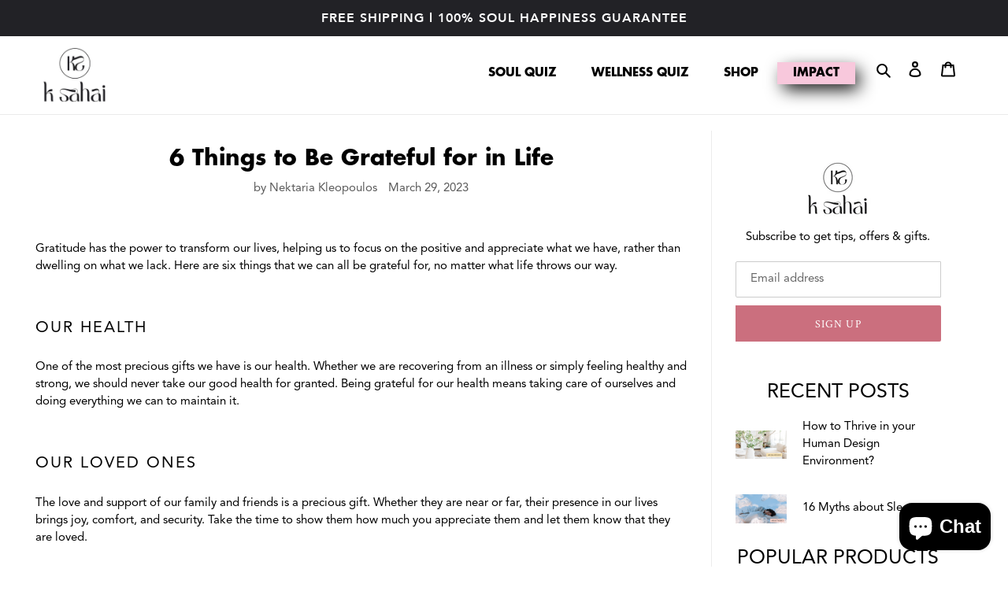

--- FILE ---
content_type: text/css
request_url: https://ksahai.com/cdn/shop/t/41/assets/new-skin-quiz.css?v=44748236225783424531698691484
body_size: 1073
content:
.quiz-slide-arrow svg path{stroke:#999}.quiz-slide-arrow{outline:none;border:2px solid #999999;box-shadow:none;background-color:transparent;padding:21px 0;min-width:auto;height:fit-content;line-height:0;cursor:not-allowed;width:100%;text-transform:uppercase;max-width:120px;margin-bottom:10px}.quiz-slide-arrow svg{height:24px;width:24px}.quiz-slider-arrow{padding:20px 39px}button.quiz-slide-arrow.active{border-color:#000;pointer-events:all;cursor:pointer}button.quiz-slide-arrow.active svg path{stroke:#000}.quiz-slide-prev{display:none}.quiz-slide-prev.active{display:inline-block}.quiz-wrap{width:100%;max-width:100%;position:relative}.quiz-inner{width:100%;max-width:100%;position:relative;padding:30px 0}.quiz-container{width:100%;max-width:1200px;margin:0 auto}.quiz-main{width:100%;position:relative;max-width:1100px;text-align:center;margin:0 auto;padding:0 60px}.quiz-block{display:none}.quiz-block.active{display:block}.quiz{font-size:24px;padding:20px 0}.quiz-block{width:100%;padding:20px}.quiz-option-button{width:100%}input.quiz-radio{position:absolute;visibility:hidden}label.quiz-btn-label{padding:8px 20px;font-size:14px;margin:0 auto;position:relative;text-align:center;border:0;transition:.3s ease-in-out;width:100%;max-width:300px;border:1px solid #000;font-weight:400}.quiz-button{padding:5px}input:checked+label{background:#000;color:#fff;border-color:#000}label.quiz-btn-label:hover{background:#000;color:#fff;border-color:#000}.quiz-button{display:inline;width:auto;flex-basis:auto;border-radius:50px}.quiz-option-buttons{display:flex;flex-wrap:wrap;align-items:center;justify-content:center}label.quiz-btn-label{border-radius:50px}.quiz-block.hide-on-load{display:none}.quiz-category{width:100%;display:flex;justify-content:center;gap:10px;padding:15px 0}.quiz-category .point span.title{font-size:36px;font-weight:900}.quiz-category .point{display:none}.quiz-category .point.active{display:block}span.poit-icon{padding:24px}.point{display:flex;flex-wrap:wrap}span.poit-icon span{display:block;width:100%}.point span{width:100%;display:block;text-align:center}.required-error{color:red;padding-top:10px}.quiz-progress-bar{width:100%;position:relative;display:none}.quiz-progress-bar-inner{background:#fff0;padding:3px;border-radius:5px;width:100%;-webkit-transition:width 1s ease-in-out;-moz-transition:width 1s ease-in-out;-o-transition:width 1s ease-in-out;transition:width 1s ease-in-out;border:1px solid #000;margin:0 2px}.quiz-progress-bar.active{display:flex;width:100%;border:1px solid #e7e7e7;padding:4px 5px;border-radius:15px}span.quiz-progress-bar-inner.active{width:100%;background-color:#000}.quiz-result-block.active.slick-slide .ingredent-image{transform:scale(.7);transition:all .3s ease;opacity:.35}.quiz-result-block.active.slick-current .ingredent-image{transform:scale(1.5);opacity:1;transition-delay:.3s}.quiz-result-block.active.slick-slide .ingredent{max-width:230px;margin:0 auto}.quiz-result-block.active.slick-slide.slick-current.slick-active .ingredent-description{margin-left:-30%;margin-right:-30%}.quiz-result-block.active.slick-slide.slick-current.slick-active .ingredent-detail{display:block;padding-top:60px}.ingredent-detail{display:none}.quiz-result-blocks .slick-list{padding-top:60px!important}.quiz-result-main{width:100%;max-width:1140px;margin:0 auto}.ingredent-image{position:relative;padding-top:100%}.quiz-result-block-inner{margin:0 10px}.ingredent-image img{position:absolute;top:0;left:0;right:0;bottom:0;width:100%;height:100%;object-fit:cover}.ingredent-title{margin:20px 0}svg.slick_arrows-svg{width:60px;height:60px}.quiz-result-block-inner{text-align:center}.qr-user-heading-name{padding:20px 0}.qr-heading{text-align:center}.quiz-result-blocks{padding:0 60px}span.slick-arrow{position:absolute;top:50%;transform:translateY(-50%);z-index:9;cursor:pointer}span.slick_arrows.prev-arrow.slick-arrow{left:0}span.slick_arrows.next-arrow.slick-arrow{right:0}.quiz-result-blocks ul.slick-dots{width:100%;position:relative;bottom:0}.qr-name{font-size:36px;font-weight:900;text-transform:uppercase}.opacity-none{opacity:0}@media screen and (max-width: 767px){.quiz-main{padding:0}.quiz{font-size:20px}.quiz-slide-arrow svg{height:12px;width:12px}.quiz-option-buttons{gap:0px}svg.slick_arrows-svg{width:40px;height:40px}.quiz-result-blocks{padding:0 30px}.qr-name{font-size:24px}.ingredent-description{margin-left:0;margin-right:0}}.ingredient-buy-button button{max-width:400px;margin:0 auto;display:block}.ingredient-buy-button{width:100%}.quiz-product-image{float:left}.product-slider-for .hide{display:block!important}.des-position{font-weight:900}.product-slider-for .product-single__media-wrapper{max-width:100%!important}.product-slider-for .product-single__media-wrapper img{max-width:100%!important;max-height:100%!important}.product-slider-for .product-single__media-wrapper img.zoomImg{display:none!important}.sealsubs-target-element{background-color:#a9bdba!important}.quiz-product-wrap .product-form--payment-button-no-variants{max-width:100%}.quiz-product-wrap .custom-mp-title{color:#844e60}span.button.btn.result-buy-now.result-add-to-cart{width:100%;max-width:250px;padding:14px;border-radius:5px;display:flex;justify-content:center}.ingredent-product-buy-area{text-align:center;display:flex;justify-content:center}.custom-buy-button svg{margin-left:20px}.quiz-result-wrap{width:100%;position:relative;padding-bottom:40px}span.btn.product-buy-now{font-size:19px!important;font-weight:700!important;background-color:#000!important;width:100%;max-width:130px;display:flex;align-items:center;justify-content:center}span.btn.product-buy-now:hover{background-color:#f6d1c9!important;color:#222020!important}.quiz-product-image{width:100%;margin:0 auto;position:relative}.grid.product-single{width:100%;margin:0 auto}li.product-single__thumbnails-item.product-single__thumbnails-item--medium.slick-active.slick-current .product-single__thumbnail{border-color:#000}li.product-single__thumbnails-item.product-single__thumbnails-item--medium .product-single__thumbnail:focus{outline:none}li.product-single__thumbnails-item.product-single__thumbnails-item--medium .product-single__thumbnail{border:2px solid #0000;margin:0}.product-slider-nav{padding-top:10px}@media screen and (max-width: 480px){.quiz-result-block.active.slick-slide.slick-current.slick-active .ingredent-description{margin-left:0;margin-right:0}}@media only screen and (max-width: 992px){.site-header__icons .btn--link,.site-header__icons .site-header__cart{font-size:1em}.site-header__icon{display:inline-block!important;vertical-align:middle;padding:10px 11px;margin:0}.small--hide{display:none!important}.site-header__mobile-nav{display:-webkit-flex;display:-ms-flexbox;display:flex!important;width:100%;-ms-flex-align:center;-webkit-align-items:center;-moz-align-items:center;-ms-align-items:center;-o-align-items:center;align-items:center}.mobile-nav-wrapper.js-menu--is-open{display:block!important}}.loader-home{position:fixed;top:0;left:0;bottom:0;height:100%;width:100%;right:0;display:none}.loader-home.active{display:block}.home-loader-icon{height:100%;display:flex;justify-content:center;align-items:center;background:#ffffffc9}
/*# sourceMappingURL=/cdn/shop/t/41/assets/new-skin-quiz.css.map?v=44748236225783424531698691484 */


--- FILE ---
content_type: text/css
request_url: https://ksahai.com/cdn/shop/t/41/assets/style.css?v=19608288847172927191698691488
body_size: 4078
content:
@import"https://use.fontawesome.com/releases/v5.8.1/css/all.css";@font-face{font-family:Avenir-Heavy;src:url(Avenir-Heavy.eot?#iefix) format("embedded-opentype"),url(Avenir-Heavy.woff) format("woff"),url(Avenir-Heavy.ttf) format("truetype"),url(Avenir-Heavy.svg#Avenir-Heavy) format("svg");font-weight:400;font-style:normal}@font-face{font-family:AvenirLTStd-Roman;src:url(AvenirLTStd-Roman.eot?#iefix) format("embedded-opentype"),url(AvenirLTStd-Roman.otf) format("opentype"),url(AvenirLTStd-Roman.woff) format("woff"),url(AvenirLTStd-Roman.ttf) format("truetype"),url(AvenirLTStd-Roman.svg#AvenirLTStd-Roman) format("svg");font-weight:400;font-style:normal}@font-face{font-family:FuturaStd-Bold;src:url(FuturaStd-Bold.eot?#iefix) format("embedded-opentype"),url(FuturaStd-Bold.otf) format("opentype"),url(FuturaStd-Bold.woff) format("woff"),url(FuturaStd-Bold.ttf) format("truetype"),url(FuturaStd-Bold.svg#FuturaStd-Bold) format("svg");font-weight:400;font-style:normal}@font-face{font-family:just_lovelyregular;src:url(nicky_laatz__-_just_lovely-webfont.woff2) format("woff2"),url(nicky_laatz__-_just_lovely-webfont.woff) format("woff");font-weight:400;font-style:normal}body,h1,.h1,h2,.h2,h3,.h3,h4,.h4,h5,.h5,h6,.h6{font-family:AvenirLTStd-Roman}.btn{border-radius:0;white-space:normal}.container-fluid{max-width:100%}@media (min-width:1200px){.container{width:100%;max-width:1400px;margin-left:auto;margin-right:auto}}.main-content{padding-top:0!important;min-height:350px}.page-container{-ms-transform:none;-webkit-transform:none;transform:none;overflow:hidden;position:static}.new-review-form input[type=text],.new-review-form input[type=email],.new-review-form textarea,#customer_login input[type=password],#customer_login input[type=email]{font-size:14px;color:#8c8c8c;border:solid 1px #e1e1e1;outline:none;padding:7px 10px}#customer_login input[type=submit]{width:100%;padding:10px}#RegisterForm input[type=password],#RegisterForm input[type=text],#RegisterForm input[type=email]{font-size:14px;color:#8c8c8c;border:solid 1px #e1e1e1;outline:none;padding:7px 10px}#RegisterForm input[type=submit]{width:100%;padding:10px}#AddressNewForm input[type=text],#AddressNewForm input[type=password],#AddressNewForm input[type=email],#AddressNewForm input[type=tel],#AddressNewForm select,#comment_form input[type=text],#comment_form input[type=email],#comment_form textarea,#RecoverEmail{font-size:14px;color:#8c8c8c;border:solid 1px #e1e1e1;outline:none;padding:7px 10px}#RecoverPasswordForm input[type=submit]{width:100%;padding:10px}.searchh2{color:#000;margin-top:15px;margin-bottom:10px;font-weight:700}.innerpage,.sinnerpage{padding:30px 0 50px;min-height:350px;font-size:14px;font-weight:400;line-height:26px}.innerpage p,.sinnerpage p{font-size:14px;font-weight:400;line-height:26px;margin-bottom:15px}.innerpage h1,.innerpage h2,.innerpage h3,.innerpage h4,.innerpage h5,.innerpage h6,.sinnerpage h1,.sinnerpage h2,.sinnerpage h3,.sinnerpage h4,.sinnerpage h5,.sinnerpage h6{color:#000;margin-top:15px;margin-bottom:10px;font-weight:700}.innerpage h1,.sinnerpage h1{font-size:28px;letter-spacing:1px}.innerpage h2,.sinnerpage h2{font-size:24px}.innerpage h3,.sinnerpage h3{font-size:22px}.innerpage h4,.sinnerpage h4{font-size:20px}.innerpage h5,.sinnerpage h5{font-size:16px}.innerpage h6,.sinnerpage h6{font-size:14px}.innerpage ul,.innerpage ol{padding:0;margin:0 0 0 17px}.innerpage ul li{list-style:outside;font-size:14px;font-weight:400;line-height:26px}.innerpage ol li{list-style:decimal;font-size:14px;font-weight:400;line-height:26px}.headercustom{display:flex!important;justify-content:flex-end}.headercustom nav{padding-top:8px;padding-right:20px}.headercustom .site-header__icons-wrapper{width:auto}header nav ul li:nth-child(4){background-color:#f8c8dc;box-sizing:border-box;box-shadow:6px 8px 22px -2px}header nav ul li:nth-child(4):hover{background-color:#fff color: ##F8C8DC}.site-nav a{padding:3px 20px;font-family:FuturaStd-Bold;text-transform:uppercase;transition:.3s ease-in-out}.site-nav a:hover,.site-nav li.site-nav--active a{color:#01a40d}.site-nav__label,.site-nav__label:hover{border-bottom:0 solid transparent}.site-nav__link:focus .site-nav__label,.site-nav__link:not([disabled]):hover .site-nav__label{border:none}.page-width{padding:0 15px}.announcement-bar__message{font-family:Avenir-Heavy;letter-spacing:1px}.slider_img{position:relative}.banner_conent{position:absolute;top:45%;transform:translateY(-50%);padding:60px}.box_left{left:0}.box_center{left:0;right:0}.box_right{right:0}.banner_conent h2{font-family:FuturaStd-Bold;font-size:55px;text-transform:unset;letter-spacing:1px;color:#000;margin-bottom:30px}.banner_conent h2 span{font-family:just_lovelyregular}.banner_conent a{background:#01a40d;padding:8px 20px;font-size:17px;text-transform:uppercase;display:table;margin:0 auto;color:#fff;font-family:Avenir-Heavy;position:relative;width:160px;text-align:center;transition:.3s ease-in-out}.banner_conent a:after{content:"";border:1px #87c517 solid;width:100%;position:absolute;left:4px;top:4px;height:42px}.banner_conent a:hover{background:#000;color:#fff}.banner_conent a:hover:after{border:1px #000 solid}.logobar-main{max-width:1100px;margin:30px auto}.logo-bar__image{max-height:35px}.homecollection{position:relative}.homecollection .page-width{border:1px #ccc solid;border-left:0;border-right:0;padding:50px 0 130px}.homecollection h2{font-family:FuturaStd-Bold;font-size:45px;text-transform:unset;letter-spacing:1px;color:#000;margin-bottom:30px;padding:30px 0}.homecollection .product-card__title{text-align:center;width:100%;display:block;font-family:AvenirLTStd-Roman;color:#585656}.homecollection .grid-view-item{margin:0 auto 5px}.cartbutton{background:#000;padding:8px 20px;font-size:14px;display:flex;margin:0 auto;color:#fff;font-family:Avenir-Heavy;position:relative;text-align:center;border:0;transition:.3s ease-in-out}.cartbutton:hover{background:#01a40d;color:#fff}.homecollection1{position:absolute;left:0;top:-50px;max-width:200px}.homecollection2{position:absolute;right:0;bottom:-50px;max-width:200px}.homecollection3{position:absolute;right:0;bottom:50%;max-width:200px}@keyframes lefttoright{0%{left:-100%}to{left:0}}@keyframes righttoleft{0%{right:-100%}to{right:0}}@keyframes MoveUpDowns{0%,to{top:0}50%{top:100px}}@keyframes MoveUpDown{0%,to{bottom:0}50%{bottom:100px}}.whydrops{padding:50px 0}.whydrops h2{font-family:FuturaStd-Bold;font-size:45px;text-transform:unset;letter-spacing:1px;color:#000;margin-bottom:30px;padding:30px 0;text-align:center}.whyrepeat{margin:50px 0}.whydrops_img{float:left;width:50%}.whydrops_conent{float:right;width:50%;padding:10px 50px}.whyright .whydrops_img{float:right}.whyright .whydrops_conent{float:left}.whydrops h3{font-family:FuturaStd-Bold;font-size:30px;text-transform:unset;letter-spacing:1px;color:#000;margin-bottom:45px;position:relative}.whydrops h3:after{content:"";position:absolute;left:-80px;height:5px;background:#f79c2a;width:115%;bottom:-20px;right:0;animation:drawBorder 5s ease forwards}@keyframes drawBorder{0%{max-width:0}to{max-width:115%}}.whydrops .whyright h3:after{left:0;right:-80px}.whydrops_conent p{font-size:18px;color:#000;line-height:32px}.whydrops_conent p a{text-decoration:underline}.whydrops_conent .btns{background:#000;padding:8px 20px;font-size:17px;text-transform:capitalize;display:table;margin:0 auto;color:#fff;font-family:Avenir-Heavy;position:relative;width:220px;text-align:center;text-decoration:none;transition:.3s ease-in-out}.whydrops_conent .btns:hover{background:#01a40d;color:#fff}.features{background:#01a40d;margin:50px 0;position:relative;overflow:hidden}.features:before{position:absolute;content:"";width:50%;left:0;top:0;height:100%;background:#01a40d}.features:after{position:absolute;content:"";width:50%;right:0;top:0;height:100%;background:#f39e1d}.features_main{margin:-1px 0;display:flex;flex:2;justify-content:center;align-items:center}.features_img{display:inline-block;max-width:195px;position:relative;z-index:1;padding:40px 30px}.features_img:nth-child(4),.features_img:nth-child(5){background:#77c116}.features_img:nth-child(6){background:#e5059b}.home_reviews{margin:50px 0}.home_reviews h2{font-family:FuturaStd-Bold;font-size:45px;text-transform:unset;letter-spacing:1px;color:#000;margin-bottom:30px;padding:30px 0;text-align:center}.reviewin{border:1px #acacac solid;padding:30px;margin:0 20px;min-height:395px}.reviewin p{color:#000;font-size:14px;line-height:28px}.reviewin p.review_name{margin-top:40px;font-family:Avenir-Heavy}.home_reviews .slick-dots,.collectionslider .slick-dots{margin-top:20px}.home_reviews .slick-dots li.slick-active button:before,.collectionslider .slick-dots li.slick-active button:before{color:#898989;opacity:1}.home_reviews .slick-dots li button:before,.collectionslider .slick-dots li button:before{color:#898989;opacity:.5;font-size:36px}.reviewin .fas{color:#e5059a}.contactpage{margin-top:50px;padding-bottom:50px;position:relative}.contactpage h1{font-family:FuturaStd-Bold;font-size:45px;text-transform:unset;letter-spacing:1px;color:#000}.contactpage .rte{color:#000;font-size:16px;line-height:32px}.contactpage input,.contactpage textarea{border-radius:0}.contactpage input[type=submit]{background:#01a40d;padding:8px 20px;font-size:17px;text-transform:uppercase;color:#fff;font-family:Avenir-Heavy;width:100%;max-width:220px;text-align:center;transition:.3s ease-in-out}.contactpage input[type=submit]:hover{background:#000}.homecollection4{position:absolute;right:0;bottom:0;max-width:200px}.site-footer{margin-top:0}.site-footer .page-width{max-width:900px}.footertop{margin-bottom:50px}.footerlogo img{max-width:150px}.wholesale-logobar{margin:50px auto}.wholesale-logobar .logo-bar{display:flex;justify-content:space-between;align-items:center}.wholesale-logobar .logo-bar__image{max-height:100px}.faq_repeat{border-top:1px #b7b7b7 solid;margin-top:30px;padding:30px 30px 0}.faq_repeat h6{font-family:FuturaStd-Bold;font-size:24px;text-transform:unset;letter-spacing:0;color:#000;position:relative;padding-right:60px;cursor:pointer}.faq_repeat h6 i{position:absolute;right:0;top:0;background:#01a40d;border-radius:100%;width:30px;height:30px;display:flex;justify-content:center;align-items:center;font-size:18px;color:#fff}.faq_answer{display:none}.faq_repeat p{color:#000;font-size:16px;line-height:28px}.faq_repeat p a{text-decoration:underline}.faq_repeat ul,.faq_repeat ol{padding:0;margin:0 0 0 40px}.faq_repeat ul li{list-style:outside;font-size:16px;line-height:28px;margin-bottom:5px}.faq_repeat ol li{list-style:decimal;font-size:16px;line-height:28px;margin-bottom:5px}div.faq_repeat i{background-color:#f6d1c9}#Collection{margin:100px auto}#Collection .grid__item{margin-bottom:20px}.collection_list{border-bottom:1px #ccc solid}.collection_list ul{display:flex;justify-content:space-evenly;align-items:center}.collection_list li{display:inline-block;font-family:FuturaStd-Bold;font-size:18px;text-transform:uppercase;letter-spacing:0;color:#000;padding:15px}.product-template__container{margin:50px auto}.product-single__title{font-family:FuturaStd-Bold;font-size:32px;text-transform:unset;letter-spacing:0;color:#000}.product-single__description{margin:20px 0;font-size:18px;line-height:34px}.product-form__cart-submit{background:#000;border-radius:0;font-family:Avenir-Heavy;text-transform:unset;font-size:18px;max-width:200px;transition:.3s ease-in-out}.product-form__cart-submit:hover{background:#01a40d!important}.pdpcoll{border-radius:30px;background:#e5059a;font-family:Avenir-Heavy;padding:5px 10px;color:#fff;display:inline-block}.pdpcoll .fas{font-size:10px;vertical-align:middle}.product-template__container .product-form{padding-top:.5rem}.product-template__container .panel-default>.panel-heading{color:#000;background-color:#e1e1e1;border-color:#e1e1e1;border-radius:0;padding:0}.product-template__container .panel-default>.panel-heading .panel-title{padding:15px}.product-template__container .more-less{float:right}.product-template__container .panel-group .panel{border-radius:0;border:0;border-color:#e1e1e1;margin-top:15px}.product-template__container .product-form__item{padding-left:0}.newsletter-section{position:relative;padding-bottom:55px}.homecollection5{position:absolute;left:0;bottom:0;max-width:200px}.newsletter-section h2{font-family:FuturaStd-Bold;font-size:32px;text-transform:unset;letter-spacing:0;color:#000;text-align:center}.newsletter-section .form-single-field{margin:0 auto;max-width:45rem}.newsletter-section .input-group__field{border-color:silver;border-radius:5px 0 0 5px;font-style:italic;min-height:52px}.newsletter-section .input-group__btn button{background:#77c116;font-size:22px;text-transform:capitalize;letter-spacing:1px;font-family:Avenir-Heavy;min-height:52px;border-radius:0 5px 5px 0;padding:6px 20px;transition:.3s ease-in-out}.newsletter-section .input-group__btn button:hover{background:#000}.collectionspage{padding:100px 0 250px;position:relative}.collectionspage .page-width ul li a.article__link,.collectionspage .page-width ul li a.article__grid-tag{background-color:#fff}.collectionspage .page-width ul a{background-color:#acdee0}.collection-grid-item{margin-bottom:80px}.collection-grid-item__title{color:#000;position:relative;text-align:left;top:auto;-ms-transform:unset;-webkit-transform:unset;transform:unset;text-shadow:unset;margin-top:20px;padding:0!important;font-size:20px;letter-spacing:1px;font-family:FuturaStd-Bold;transition:.3s ease-in-out}.collection-grid-item__title:hover{color:#01a40d}.blogcat{margin-bottom:100px}.blogcat ul{display:flex;justify-content:space-around;align-items:center}.blogcat li{display:inline-block}.blogcat li a{background:#01a40d;padding:20px;font-size:22px;text-transform:capitalize;display:flex;align-items:center;justify-content:center;margin:0 auto;color:#fff;font-family:FuturaStd-Bold;position:relative;width:160px;text-align:center;transition:.3s ease-in-out;height:160px}.blogcat li a:after{content:"";border:2px #87c517 solid;width:100%;position:absolute;left:14px;top:14px;height:160px}.blogcat li a:hover{background:#000;color:#fff}.blogcat li a:hover:after{border-color:#000}.homecollection6{position:absolute;right:0;bottom:0;max-width:300px}.blogtitle{font-family:FuturaStd-Bold;font-size:45px;text-transform:unset;letter-spacing:1px;color:#000}.blogmain{margin-bottom:50px}.blogmain .col-lg-3{float:none;display:inline-block;vertical-align:top;width:24.5%}.blogrepeat{padding:30px 15px;background-color:#f5f5f5;width:100%;margin-bottom:20px;display:inline-block}.blogrepeat .article__title{font-size:16px}.blogrepeat .article__grid-meta{margin:0}.blogrepeat .fas{color:#f9f32d;font-size:24px}.blogrepeat .article__author,.blogrepeat .article__date{margin:0}.blogrepeat .article__title{font-size:18px;font-family:FuturaStd-Bold;font-style:italic}.articlemain{margin-top:20px}.articlemain h1{font-family:FuturaStd-Bold;font-size:28px;text-transform:unset;color:#000}.essential-ul{margin:25px 0;display:inline-block;width:100%}.essential-ul li{width:49%;margin-right:1%;float:left;margin-bottom:10px}.essential-ul li a{text-decoration:underline}.essentials-rep{margin:20px 0 30px}.essentials-content{margin:20px 0 40px}.essentials-content a{text-decoration:underline}.essentials-content h3{margin-bottom:5px;font-size:20px}.sitemap-rep{margin:25px 0}.sitemap-rep h3{font-family:FuturaStd-Bold;font-size:22px;text-transform:uppercase;letter-spacing:1px;color:#000;margin-bottom:20px}.sitemap-rep ul{margin-left:17px}.sitemap-rep ul li{list-style:outside;margin-bottom:5px}.collectionspage .article__title{color:#000;position:relative;text-align:left;top:auto;-ms-transform:unset;-webkit-transform:unset;transform:unset;text-shadow:unset;margin-top:20px;padding:0!important;font-size:20px;letter-spacing:1px;font-family:FuturaStd-Bold;transition:.3s ease-in-out}.collectionspage .article__title:hover{color:#01a40d}.blogrepcommon{margin-bottom:40px}.zoomImg{background-color:transparent}.template-product .product-single__media-group{background:url(PDP-bg.png) no-repeat center;background-size:56%}@media only screen and (min-width:200px) and (max-width:767px){.collectionspage .article__title{font-size:16px;line-height:26px}.blogmain .col-lg-3{width:100%}.home_banner{margin-bottom:-2px}.banner_conent{padding:20px}.banner_conent h2{font-size:26px;margin-bottom:10px}.banner_conent a{padding:6px 10px;font-size:14px;width:120px}.banner_conent a:after{height:32px}.logobar-main{margin:20px auto}.logobar-main .logo-bar__item{max-width:100px;margin:0 17.5px 30px}.homecollection .page-width{padding:30px 0 90px}.homecollection .grid__item{margin-bottom:20px}.cartbutton{padding:8px 10px;font-size:12px}.whydrops{padding:30px 0}.whyrepeat{margin:20px 0}.homecollection h2,.whydrops h2,.home_reviews h2{font-size:28px;margin-bottom:0}.whydrops_img{width:100%}.whydrops_conent{width:100%;padding:10px}.whydrops h3{font-size:22px}.whydrops .whyright h3:after,.whydrops h3:after{left:0;right:0;width:100%}.whydrops_conent p{font-size:16px}.homecollection1,.homecollection2,.homecollection3,.homecollection4,.homecollection5{max-width:120px}.features{margin:30px 0}.features:after{background:transparent}.features .page-width{padding:0}.features_main{display:block;text-align:center}.features_img{width:33.33%;max-width:150px;margin:0 -2.1px;padding:25px;vertical-align:top}.home_reviews{margin:10px 0 30px}.reviewin{padding:30px;margin:0 10px;min-height:auto}.newsletter-section{padding-top:15px}.newsletter-section h2{font-size:22px}.newsletter-section .input-group__btn button{font-size:20px}.footertop{margin-bottom:20px;padding:0 30px}.footerlogo{margin-bottom:15px}.social-icons__item{padding:0 25px 0 0}.site-footer__item{margin-bottom:25px}.site-footer__linklist-item{padding:8px 0}.collection_list ul{flex-wrap:wrap}.collection_list li{font-size:12px;padding:15px 5px;width:33%;text-align:center}#Collection{margin:50px auto 80px}.contactpage{margin-top:20px}.contactpage h1{font-size:28px}.contactpage .rte{font-size:14px;line-height:28px}.faq_repeat{margin-top:20px;padding:20px 15px 0}.faq_repeat h6{font-size:16px}.faq_repeat ol li,.faq_repeat ul li,.faq_repeat p{font-size:14px}.wholesale-logobar{margin:30px auto}.wholesale-logobar .logo-bar{flex-wrap:wrap}.product-single__title{font-size:24px}.product-single__description{margin:15px 0;font-size:14px;line-height:28px}.collectionspage{padding-top:50px}.blogcat{margin-bottom:50px}.blogcat ul{flex-wrap:wrap}.blogcat li{margin:10px 0}.blogcat li a{padding:10px;font-size:16px;width:120px;height:120px}.blogcat li a:after{left:8px;top:8px;height:120px}.collection-grid-item__title{font-size:16px}.articlemain h1{font-size:22px}}@media only screen and (min-width:500px) and (max-width:767px){.blogmain .col-lg-3{width:49.5%}}@media only screen and (min-width:749px) and (max-width:767px){.footertop{padding:0 15px}.collection_list li{width:auto}}@media only screen and (min-width:768px) and (max-width:990px){.collectionspage .article__title{font-size:16px;line-height:26px}.blogmain .col-lg-3{width:33%}.banner_conent h2{font-size:40px}.banner_conent a{font-size:16px;width:140px}.homecollection h2,.whydrops h2,.home_reviews h2{font-size:35px}.homecollection1,.homecollection2,.homecollection3,.homecollection4,.homecollection5{max-width:150px}.whyrepeat{margin:35px 0}.whydrops h3{font-size:24px}.whydrops_conent p{font-size:16px}.features{margin:0}.reviewin{padding:30px;margin:0 10px}.newsletter-section{padding-top:0}.newsletter-section h2{font-size:26px}.collection_list li{font-size:14px}.contactpage{margin-top:30px}.contactpage h1{font-size:32px}.faq_repeat{margin-top:25px;padding:25px 20px 0}.faq_repeat h6{font-size:20px}.product-single__title{font-size:24px}.product-single__description{margin:15px 0;font-size:14px;line-height:28px}.collectionspage{padding-top:50px}.blogcat{margin-bottom:50px}.blogcat ul{flex-wrap:wrap}.blogcat li{margin:10px 0}.blogcat li a{padding:10px;font-size:14px;width:110px;height:110px}.blogcat li a:after{left:8px;top:8px;height:110px}.collection-grid-item__title{font-size:16px}}@media only screen and (min-width:991px) and (max-width:1220px){.collectionspage .article__title{font-size:16px;line-height:26px}.banner_conent h2{font-size:45px}.homecollection h2,.whydrops h2,.home_reviews h2{font-size:40px}.homecollection1,.homecollection2,.homecollection3,.homecollection4,.homecollection5{max-width:160px}.whydrops h3{font-size:26px}.reviewin{padding:30px;margin:0 20px}.newsletter-section{padding-top:0}.newsletter-section h2{font-size:26px}.features_img{max-width:170px}.contactpage h1{font-size:38px}.collectionspage{padding-top:80px}.blogcat{margin-bottom:80px}.blogcat li a{padding:15px;font-size:16px;width:130px;height:130px}.blogcat li a:after{left:8px;top:8px;height:130px}}.blog_grid{width:100%;display:flex}.left-column{width:75%;left:0;padding:0 30px 30px 20px}.right-column{width:25%;border-left:1px solid #ececec;padding-top:25px}.site-footer__newsletter{text-align:center;margin-bottom:50px}.site-footer__newsletter h4{text-transform:uppercase;font-size:28px}.grid-article{display:flex;align-items:center;margin-bottom:30px}.grid-article__image{width:25%}.grid-article__image img{width:100%}.grid-article__content{width:75%;padding-left:20px;display:flex;flex-wrap:wrap}.grid-article__content .article__title{margin-bottom:0}.article-block h4{text-align:center;text-transform:uppercase;font-size:25px}.article__author,.article__date{opacity:.65}.main_product{width:100%;display:flex;margin-bottom:40px}.pro_image{width:25%}.itg_product_image{width:100%;border:1px solid #eee}.product_content{width:75%;padding-left:20px}.pro_title{margin-bottom:5px}.product-block h4{text-align:center;text-transform:uppercase;font-size:25px;margin-bottom:30px}.template-article .page-container{overflow:visible}.blog-layout__sidebar{position:sticky;top:0}@media screen and (max-width: 767px){.blog_grid{width:100%;display:block}.left-column,.right-column{width:100%;left:0;padding:0 30px 30px}}.template-page #shopify-section-template--14334403575902__c83255cf-5236-49ea-ae34-ef9635fa6075 img{display:none}.template-page main#MainContent section.home_banner .slider_img img{display:block}.slider_img img{width:100%;object-fit:cover;height:500px}.template-page .custom-content{display:flex;align-items:center;flex-wrap:wrap}.template-page .custom-content .custom__item.custom__item--text{width:33.33%}.template-page .index-section:last-child{padding-bottom:55px}.template-page .rte-setting.rte{line-height:inherit;font-size:18px}.template-page .shopify-section.index-section{background:#fefaf9}.template-page .essential-ul{display:none}.template-page .contactpage{padding-bottom:0}.main-image-with-text-block{width:100%;padding:50px 0}.image-with-text-block-section{width:100%;display:flex;align-items:center;gap:20px;flex-wrap:wrap}.image-with-text-block{width:23%;text-align:center}.image-with-text-block a{display:flex;flex-direction:column;gap:15px}.image-with-text-block a span{font-size:20px}.image-with-text-block a img{width:100%;height:200px;object-fit:cover}.main-product-block .product-title{display:flex;align-items:center;justify-content:space-between;border-bottom:1px solid}.main-product-block .product-title h2{margin:0;text-transform:capitalize;font-size:28px;letter-spacing:initial}.main-product-block .product-title h1{margin:0 0 30px}.main-product-block .main.essentials-rep{display:flex;gap:50px;padding-top:50px}.itg-essentials-content-portion .essentials-content,.itg-essentials-content-portion h1{margin-top:0}.image-with-text-block.disabled{display:none}.image-with-text-block-buttons{width:fit-content;margin:0 auto;text-align:center;display:flex;flex-direction:column;gap:20px;padding-top:50px}.image-with-text-block-buttons button{background:transparent;border:1px solid rgb(143,148,148);color:#262929;display:block;padding:1.6rem;font-size:1.4rem;font-weight:600;letter-spacing:1px}.image-with-text-block-buttons p{margin:0}.image-with-text-block-buttons p a{text-decoration:underline}.svg-icon-with-text{width:100%;text-align:center}.svg-icon-with-text a{display:flex;text-decoration:underline;gap:10px;align-items:center;justify-content:center}@media only screen and (max-width:767px){.main-image-with-text-block .image-with-text-block{width:47%;text-align:center}.main-image-with-text-block .image-with-text-block-section{flex-wrap:wrap;justify-content:space-between;gap:15px}body.template-page .custom-content .custom__item.custom__item--text{width:100%}.template-page .custom-content{flex-direction:column}.main-product-block .main.essentials-rep{display:flex;gap:30px;padding-top:30px;flex-direction:column}.main-product-block .product-title{align-items:baseline;border-bottom:0px solid;flex-direction:column}.main-product-block .product-title h1,.main-product-block .product-title h2{font-size:20px}}@media screen and (min-width:768px) and (max-width:1024px){.image-with-text-block{width:31.33%;text-align:center}}.itg-search-bar{width:fit-content;display:flex;align-items:center;font-size:18px;border:1px solid #e6ebeb;padding:0 20px;border-radius:50px;margin-bottom:50px}.itg-search-bar input.sc-10s0jh3-1.iXpRMH.sc-sm394s-2.cfeXbk{border:0;outline:0}form#quize_submition_form{max-width:360px;margin:0 auto;display:none;text-align:center}
/*# sourceMappingURL=/cdn/shop/t/41/assets/style.css.map?v=19608288847172927191698691488 */


--- FILE ---
content_type: text/css
request_url: https://ksahai.com/cdn/shop/t/41/assets/bold-upsell-custom.css?v=150135899998303055901698691256
body_size: -728
content:
/*# sourceMappingURL=/cdn/shop/t/41/assets/bold-upsell-custom.css.map?v=150135899998303055901698691256 */


--- FILE ---
content_type: text/javascript
request_url: https://ksahai.com/cdn/shop/t/41/assets/new-skin-quiz.js?v=49134340826337771501698691485
body_size: 3591
content:
function setCookie(cname,cvalue,exdays){const d=new Date;d.setTime(d.getTime()+exdays*24*60*60*1e3);let expires="expires="+d.toUTCString();document.cookie=cname+"="+cvalue+";"+expires+";path=/"}function getCookie(cname){let name=cname+"=",ca=decodeURIComponent(document.cookie).split(";");for(let i=0;i<ca.length;i++){let c=ca[i];for(;c.charAt(0)==" ";)c=c.substring(1);if(c.indexOf(name)==0)return c.substring(name.length,c.length)}return""}$(document).on("click",".site-header__logo-image",function(event){event.preventDefault(),window.location.href="https://ksahai.com/?home"});var userRemail=getCookie("q-user-email");if(userRemail!=""&&$(document).find(".sahai-index").length){var currentUrl=window.location.href;if(window.location.href.indexOf("?home")>-1){var currentUrlSplit=currentUrl.split("");currentUrlSplit[0]==window.location.origin&&currentUrlSplit[1]!="home"&&(window.location.href="https://ksahai.com/pages/quiz-result")}else window.location.href="https://ksahai.com/pages/quiz-result"}$(document).ready(function(){$(document).find(".no-select").find("input").prop("checked",!1),$(document).find(".no-select").removeClass("block-required"),setTimeout(function(){$(document).find(".sahai-main").removeClass("opacity-none")},100);var quizQ=getCookie("quiz-Q");if(quizQ!=""){var quizQobj=JSON.parse(quizQ);$.each(quizQobj,function(key,val){$(document).find("#"+key).prop("checked",!0)})}var userCname=getCookie("q-user-name"),userCemail=getCookie("q-user-email");if($(document).find(".quiz-user-name").val(userCname),$(document).find(".quiz-user-email").val(userCemail),window.location.href.indexOf("new-skin-quiz?")>-1&&quizQ!=""){var quizBlockLength=$(document).find(".quiz-block").length,currentLocation=window.location.href,currentLocationSplit=currentLocation.split("?"),currentLocationRep=currentLocationSplit[1].replace("quiz","");currentLocationRep=parseInt(currentLocationRep)+1,currentLocationRep==quizBlockLength&&$(document).find("#quiz-slide-next").addClass("final-submit");var newNextCount=currentLocationRep+1,nextIndex=$(document).find(".split-"+newNextCount).length;nextIndex==0?$(document).find("#quiz-slide-next").addClass("final-submit"):($(document).find("#quiz-slide-next").addClass("active"),$(document).find("#quiz-slide-next").removeClass("final-submit")),currentLocationRep>1?($(document).find("#quiz-slide-next").text("next"),$(document).find("#quiz-slide-prev").addClass("active")):($(document).find("#quiz-slide-next").text("let's go!!!"),$(document).find("#quiz-slide-prev").removeClass("active")),$(document).find(".quiz-block").removeClass("active"),$(document).find(".split-"+currentLocationRep).addClass("active");var titleMap=$(document).find(".quiz-block.active").first().parent().data("category");$(document).find(".quiz-category .point ").removeClass("active"),$(document).find("#title-"+titleMap).addClass("active"),$(document).find(".quiz-progress-bar").addClass("active"),$(document).find(".quiz-progress-bar .quiz-progress-bar-inner").each(function(index){index<currentLocationRep-1?$(this).addClass("active"):$(this).removeClass("active")})}});function sliderChange(self){var quizBlockLength=$(document).find(".quiz-block").length,slideBtn=self.data("slide"),activeCount=$(document).find(".quiz-block.active").data("split"),prevCount=activeCount-1,nextCount=activeCount+1;if(!self.hasClass("final-submit")){slideBtn=="prev"?($(document).find(".quiz-block").removeClass("active"),$(document).find(".split-"+prevCount).addClass("active")):slideBtn=="next"&&($(document).find(".quiz-block").removeClass("active"),$(document).find(".split-"+nextCount).addClass("active"));var currentCount=$(document).find(".quiz-block.active").data("split");currentCount==1?($(document).find("#quiz-slide-prev").removeClass("active"),$(document).find("#quiz-slide-next").text("Let's go!!!"),$(document).find(".quiz-progress-bar").removeClass("active")):($(document).find("#quiz-slide-prev").addClass("active"),$(document).find(".quiz-progress-bar").addClass("active"),$(document).find("#quiz-slide-next").text("next"));var newCurrentCount=currentCount-1;history.pushState("","",window.location.pathname+"?quiz"+newCurrentCount),$(document).find(".quiz-progress-bar .quiz-progress-bar-inner").each(function(index){index<newCurrentCount?$(this).addClass("active"):$(this).removeClass("active")})}var quizArray={};$(document).find(".category-wrap").find(".quiz-block input:checked").each(function(){if(!$(this).parents(".quiz-block").hasClass("no-select")){var selfKey=$(this).attr("id"),selfValue=$(this).val();quizArray[selfKey]=selfValue}});var strQArray=JSON.stringify(quizArray);setCookie("quiz-Q",strQArray,365);var qUserrName=$(document).find(".quiz-user-name").val(),qUserEmail=$(document).find(".quiz-user-email").val();if(setCookie("q-user-name",qUserrName,365),setCookie("q-user-email",qUserEmail,365),self.hasClass("final-submit")){let capitalize_Words2=function(str){return str.replace(/\w\S*/g,function(txt){return txt.charAt(0).toUpperCase()+txt.substr(1).toLowerCase()})};var capitalize_Words=capitalize_Words2;$(document).find(".loader-home").addClass("active"),$(document).find(".condition-detail").each(function(){var dataQ=$(this).data("quiz"),dataOption=$(this).data("option"),dataIngredieant=$(this).data("ingrediente"),dataNohi=$(this).data("nohi"),conditionVal=$(document).find('[name="'+dataQ+'"]:checked').val();conditionVal==dataOption&&$(document).find(".quiz-radio").each(function(){var ingredientTag=$(this).attr("ingredient-tag");if(ingredientTag.indexOf(dataIngredieant)>-1){var newIngredient2=ingredientTag.replace(dataIngredieant,"");$(this).attr("ingredient-tag",newIngredient2)}})}),$(document).find("#quiz-slide-next").addClass("final-submit");var ingredientArray="";$(document).find(".category-wrap").find(".quiz-block input:checked").each(function(){if(!$(this).parents(".quiz-block").hasClass("no-select")){var ingredient=$(this).attr("ingredient-tag");ingredient!=""&&(ingredientArray=ingredientArray+ingredient+"+")}});var lastIndex=ingredientArray.lastIndexOf("+"),ctmsIngredientArray=ingredientArray.substring(0,lastIndex),replaceIngredientArray=ctmsIngredientArray.replaceAll("+",","),replaceIngredientArrayS=replaceIngredientArray.split(","),newIngredient="";let uniqueChars=[];replaceIngredientArrayS.forEach(c=>{uniqueChars.includes(c)||uniqueChars.push(c)}),console.log(uniqueChars);for(var i=0;uniqueChars.length>i;i++){var aIn=$.trim(uniqueChars[i]),cAIn=capitalize_Words2(aIn);newIngredient!=""?newIngredient=newIngredient+", "+cAIn:newIngredient=cAIn}var goalArray="";$(document).find(".category-wrap").find('[data-category="goal"] input:checked').each(function(){if(!$(this).parents(".quiz-block").hasClass("no-select")){var goalVal=$(this).data("value");goalVal!=""&&(goalArray=goalArray+goalVal+"+")}});for(var lastIndex=goalArray.lastIndexOf("+"),ctmsGoalArray=goalArray.substring(0,lastIndex),replaceGoalArray=ctmsGoalArray.replaceAll("+",","),replaceGoalArrayS=replaceGoalArray.split(","),newGoal="",i=0;replaceGoalArrayS.length>i;i++){var aIn=$.trim(replaceGoalArrayS[i]),cAIn=capitalize_Words2(aIn);newGoal!=""?newGoal=newGoal+", "+cAIn:newGoal=cAIn}var skinArray="";$(document).find(".category-wrap").find('[data-category="skin"] input:checked').each(function(){if(!$(this).parents(".quiz-block").hasClass("no-select")){var skinVal=$(this).data("value");skinVal!=""&&(skinArray=skinArray+skinVal+"+")}});for(var lastIndex=skinArray.lastIndexOf("+"),ctmsSkinArray=skinArray.substring(0,lastIndex),replaceSkinArray=ctmsSkinArray.replaceAll("+",","),replaceSkinArrayS=replaceSkinArray.split(","),newSkin="",i=0;replaceSkinArrayS.length>i;i++){var aIn=$.trim(replaceSkinArrayS[i]),cAIn=capitalize_Words2(aIn);newSkin!=""?newSkin=newSkin+", "+cAIn:newSkin=cAIn}var quizAddArray="";$(document).find(".category-wrap").find(".quiz-block input.additional-pro:checked").each(function(){if(!$(this).parents(".quiz-block").hasClass("no-select")){var selfKey=$(this).attr("name"),selfValue=$(this).val();quizAddArray=quizAddArray+"addp"+selfKey+"value"+selfValue}}),$(document).find(".category-wrap").find(".quiz-block input.additional-pro").each(function(){if(!$(this).parents(".quiz-block").hasClass("no-select")){var selfKey=$(this).attr("name"),selfValue=$(this).val();selfValue!=""&&(quizAddArray=quizAddArray+"addp"+selfKey+"value"+selfValue)}});var textPositionArray=[];$(document).find(".result-des-position").not(".no-select").each(function(){var textPosition=$(this).data("text-position"),desText=[];if($(this).find("input:checked").length>1){$(this).find("input:checked").each(function(){var desTextVal=$(this).data("value");desText.push(desTextVal)});var strDesText=desText.join(",")}else{$(this).find("input:checked").addClass();var strDesText=$(this).find("input:checked").data("value")}var position="position-"+textPosition+"_"+strDesText;textPositionArray.push(position)});var orgPosition=textPositionArray.join("@"),userName=$(document).find(".quiz-user-name").val();userName==""&&(userName="Your");var userEmail=$(document).find(".quiz-user-email").val(),ingredientFill="ingredient_"+ingredientArray.replace(/\s+/g,"-").slice(0,-1).toLowerCase(),finalParameterRaw=quizAddArray+"adpropd"+userName+"iemail"+userEmail+"iingredient"+ingredientFill+"orgposition"+orgPosition,finalParameter="?"+finalParameterRaw,emailBannerImage=$(document).find(".email-data").data("banner-image"),emailBannerImage="https:"+emailBannerImage,emailHeading=$(document).find(".email-data").data("email-heading"),emailDescription=$(document).find(".email-data").data("email-description");setCookie("q-user-detail","",365),setCookie("q-user-detail",finalParameterRaw,365);var finalUrl="https://ksahai.com/pages/quiz-result"+finalParameter,data={name:userName,email:userEmail,url:finalUrl,ingredient:newIngredient,goal:newGoal,skin:newSkin,"email-heading":emailHeading,"banner-image":emailBannerImage,"email-description":emailDescription};$.ajax({type:"POST",url:"https://dev.shopifyexperthelp.com/app/second_app/Ksahai_quiz_mail/quize_email.php",data,success:function(data2){console.log(data2),data2=="result_seding_success"?($("#quize_submition_form").find("#klaviyo_email").val(userEmail),setTimeout(function(){$(document).find("#quize_submition_form").attr("data-quizeresult",finalParameter),$("#quize_submition_form").find("#subscribe_bmr").trigger("click")},100)):($("#quize_submition_form").find("#klaviyo_email").val(userEmail),setTimeout(function(){$(document).find("#quize_submition_form").attr("data-quizeresult",finalParameter),$("#quize_submition_form").find("#subscribe_bmr").trigger("click")},100))}})}var titleMap=$(document).find(".quiz-block.active").first().parent().data("category");if($(document).find(".quiz-category .point ").removeClass("active"),$(document).find("#title-"+titleMap).addClass("active"),slideBtn=="next")var newNextCount=nextCount+1;else if(slideBtn=="prev")var newNextCount=1;var nextIndex=$(document).find(".split-"+newNextCount).length;nextIndex==0?$(document).find("#quiz-slide-next").addClass("final-submit"):($(document).find("#quiz-slide-next").addClass("active"),$(document).find("#quiz-slide-next").removeClass("final-submit"))}$(document).ready(function(){$(document).find(".quiz-block.quiz_connection").each(function(){var quizConnection=$(this).data("quiz-connection"),quizConnectionS=quizConnection.split("_");$(document).find('[data-quiz-connection="'+quizConnectionS[0]+'_2"]').hide()})}),$(document).on("change","input",function(){var inputSelf=$(this);if(setTimeout(function(){inputSelf.hasClass("quiz-radio")&&$(document).find(".hide-quiz").each(function(){var dataQ=$(this).data("quiz"),dataOption=$(this).data("option"),selfQuiz=$(this).data("self-quiz"),selfDataQuiz=inputSelf.parents(".quiz-block").data("qize-handle");if(selfDataQuiz==selfQuiz){if(inputSelf.val()==dataOption)return inputSelf.parents(".quiz-block").removeClass("no-select"),$(document).find('[data-qize-handle="'+dataQ+'"]').removeClass("active"),$(document).find('[data-qize-handle="'+dataQ+'"]').addClass("no-select"),$(document).find('[data-qize-handle="'+dataQ+'"]').addClass("hide-on-load"),$(document).find('[data-qize-handle="'+dataQ+'"]').removeClass("block-required"),!1;$(document).find('[data-qize-handle="'+dataQ+'"]').addClass("active"),$(document).find('[data-qize-handle="'+dataQ+'"]').removeClass("hide-on-load"),$(document).find('[data-qize-handle="'+dataQ+'"]').hasClass("data-required")&&$(document).find('[data-qize-handle="'+dataQ+'"]').addClass("block-required"),$(document).find('[data-qize-handle="'+dataQ+'"]').removeClass("no-select"),inputSelf.parents(".quiz-block").addClass("no-select")}})},100),$(this).parents(".quiz-block").hasClass("quiz_connection")){var quizConnection=$(this).parents(".quiz-block").data("quiz-connection"),quizConnectionS=quizConnection.split("_");if(quizConnection.indexOf("_1")>-1)if($(this).parents(".quiz-block").find("input:checked").length>1){$(this).parents(".quiz-block").hasClass("data-required")&&$(this).parents(".quiz-block").removeClass("block-required"),$(document).find('[data-quiz-connection="'+quizConnectionS[0]+'_2"]').show(),$(this).parents(".quiz-block").find(".required-error").hide(),$(this).parents(".quiz-block").addClass("no-select"),$(document).find('[data-quiz-connection="'+quizConnectionS[0]+'_2"]').hasClass("data-required")&&$(document).find('[data-quiz-connection="'+quizConnectionS[0]+'_2"]').addClass("block-required"),$(document).find('[data-quiz-connection="'+quizConnectionS[0]+'_2"]').removeClass("no-select");var self=$(this);setTimeout(function(){self.parents(".quiz-block").find("input").each(function(){var sVal=$(this).val();$(this).is(":checked")?$(document).find('[data-quiz-connection="'+quizConnectionS[0]+'_2"]').find('[value="'+sVal+'"]').parent().show():$(document).find('[data-quiz-connection="'+quizConnectionS[0]+'_2"]').find('[value="'+sVal+'"]').parent().hide()})},10)}else $(this).parents(".quiz-block").hasClass("data-required")&&$(this).parents(".quiz-block").addClass("block-required"),$(document).find('[data-quiz-connection="'+quizConnectionS[0]+'_2"]').hide(),$(document).find('[data-quiz-connection="'+quizConnectionS[0]+'_2"]').removeClass("block-required"),$(document).find('[data-quiz-connection="'+quizConnectionS[0]+'_2"]').addClass("no-select"),$(document).find('[data-quiz-connection="'+quizConnectionS[0]+'_2"]').find(".required-error").hide(),$(this).parents(".quiz-block").removeClass("no-select"),$(document).find('[data-quiz-connection="'+quizConnectionS[0]+'_2"]').find(".quiz-button").hide()}}),$(document).on("click",".quiz-slide-arrow.active",function(){var self=$(this),nSlideBtn=self.data("slide"),currentActive=$(document).find(".quiz-block.active");if(nSlideBtn=="next"){var errorCount=0;$(document).find(".quiz-block.active.block-required").length?(currentActive.each(function(){if($(this).hasClass("block-required")){var quizType=$(this).data("type");if(quizType=="quiz")if($(this).find("input:checked").length)$(this).find(".required-error").hide(),$(this).find(".required-error").text("");else{var fieldError=$(this).data("error");$(this).find(".required-error").show(),$(this).find(".required-error").text(fieldError),errorCount=errorCount+1}else if(quizType=="input"){if($(this).find('input[type="email"]').length){var textVal=$(this).find('input[type="email"]').val();if(textVal==""){var fieldError=$(this).data("error");$(this).find(".required-error").show(),$(this).find(".required-error").text(fieldError),errorCount=errorCount+1}else{var pattern=/^\b[A-Z0-9._%-]+@[A-Z0-9.-]+\.[A-Z]{2,4}\b$/i;pattern.test(textVal)?($(this).find(".required-error").hide(),$(this).find(".required-error").text("")):($(this).find(".required-error").show(),$(this).find(".required-error").text("Please enter valid email"),errorCount=errorCount+1)}}else if($(this).find('input[type="text"]').length){var textVal=$(this).find('input[type="text"]').val().replace(/\s+/g,"");if(textVal==""){var fieldError=$(this).data("error");$(this).find(".required-error").show(),$(this).find(".required-error").text(fieldError),errorCount=errorCount+1}else{var fieldError=$(this).data("error");$(this).find(".required-error").hide(),$(this).find(".required-error").text("")}}}}}),errorCount==0&&sliderChange(self)):sliderChange(self)}else sliderChange(self)}),$(document).on("change",".quiz-block.active input",function(){$(this).is(":checked")});function showIngredient(qUserDetail2){var qUserDetailSplit=qUserDetail2.split("iingredient"),userDetail=qUserDetailSplit[0],userDetailWithAddP=userDetail.split("adpropd"),addPropDetail=userDetailWithAddP[0].split("addp"),userDetailSplit=userDetailWithAddP[1].split("iemail");if(userDetailSplit[0]!="")var userName=userDetailSplit[0]+", meet your";else var userName="You, meet your";var userEmail=userDetailSplit[1],combiDetailS=qUserDetailSplit[1].split("orgposition");if(combiDetailS[1].indexOf("@")>-1)var positions=combiDetailS[1].split("@"),position1=positions[0].replace("position-","").split("_"),position2=positions[1].replace("position-","").split("_");var ingredientDetail=combiDetailS[0],ingredientDetailRep=combiDetailS[0].replace("ingredient_",""),ingredientDetailRepDesh=ingredientDetailRep.replaceAll("-",""),ingredientDetailSplit=ingredientDetailRepDesh.split("+");$(document).ready(function(){combiDetailS[1].indexOf("@")>-1&&($(document).find(".des_position_"+position1[0]).text(position1[1]),$(document).find(".des_position_"+position2[0]).text(position2[1]));for(var countLength=ingredientDetailSplit.length-1,i=0;ingredientDetailSplit.length>i;i++)if($(document).find("#ingredient-"+ingredientDetailSplit[i]).addClass("active"),i==countLength){$(document).find(".quiz-result-block").not(".quiz-result-block.active").remove(),$(document).find(".quiz-result-block.active").each(function(index){var newIndex=index+1,propetiesVal=$(this).data("properties-ingredient"),appenProperties2='<input type="hidden" name="properties[_ingredient'+newIndex+']" value="'+propetiesVal+'">';$(document).find('[action="/cart/add"]').append(appenProperties2)});for(var i=0;addPropDetail.length>i;i++){var addPropDetailSplit=addPropDetail[i].split("value");if(addPropDetail[i]!=""){var appenProperties='<input type="hidden" name="properties[_'+addPropDetailSplit[0]+']" value="'+addPropDetailSplit[1]+'">';$(document).find('[action="/cart/add"]').append(appenProperties)}}slickCarousel()}$(document).find(".qr-email span").text(userEmail),$(document).find(".custom-product-title").text(userName),$(document).find(".qr-name span").text(userName)})}if(window.location.href.indexOf("quiz-result")>-1){var slickCarousel=function(){if($(document).find(".quiz-result-block.active").length>3){var centerMode=!0;$(".quiz-result-blocks").slick({loop:!1,centerMode:!0,centerPadding:"60px",dots:!0,prevArrow:'<span class="slick_arrows prev-arrow"><svg class="slick_arrows-svg prev-arrow" xmlns="http://www.w3.org/2000/svg" width="24" height="24" viewBox="0 0 24 24" fill="none" stroke="#000" stroke-width="1" stroke-linecap="round" stroke-linejoin="round" class="feather feather-chevron-left"><polyline points="15 18 9 12 15 6"/></svg></span>',nextArrow:'<span class="slick_arrows next-arrow"><svg class="feather slick_arrows-svg feather-chevron-right"  class="" xmlns="http://www.w3.org/2000/svg" width="24" height="24" viewBox="0 0 24 24" fill="none" stroke="currentColor" stroke-width="1" stroke-linecap="round" stroke-linejoin="round" ><polyline points="9 18 15 12 9 6"></polyline></svg></span>',slidesToShow:3,responsive:[{breakpoint:992,settings:{centerMode:!0,centerPadding:"60px",arrows:!0,slidesToShow:3}},{breakpoint:768,settings:{arrows:!0,centerMode:!0,centerPadding:"40px",slidesToShow:1}},{breakpoint:480,settings:{arrows:!0,centerMode:!1,centerPadding:"40px",slidesToShow:1}}]})}else{$(document).find(".quiz-result-blocks").addClass("non-slider");var centerMode=1;$(".quiz-result-blocks").slick({loop:!0,infinite:!0,centerMode:!0,centerPadding:"60px",dots:!0,prevArrow:'<span class="slick_arrows prev-arrow"><svg class="slick_arrows-svg prev-arrow" xmlns="http://www.w3.org/2000/svg" width="24" height="24" viewBox="0 0 24 24" fill="none" stroke="#000" stroke-width="1" stroke-linecap="round" stroke-linejoin="round" class="feather feather-chevron-left"><polyline points="15 18 9 12 15 6"/></svg></span>',nextArrow:'<span class="slick_arrows next-arrow"><svg class="feather slick_arrows-svg feather-chevron-right"  class="" xmlns="http://www.w3.org/2000/svg" width="24" height="24" viewBox="0 0 24 24" fill="none" stroke="currentColor" stroke-width="1" stroke-linecap="round" stroke-linejoin="round" ><polyline points="9 18 15 12 9 6"></polyline></svg></span>',slidesToShow:1,responsive:[{breakpoint:992,settings:{infinite:!0,centerMode:!1,centerPadding:"60px",arrows:!0,slidesToShow:1}},{breakpoint:768,settings:{arrows:!0,centerMode:!0,centerPadding:"40px",slidesToShow:1}},{breakpoint:480,settings:{arrows:!0,centerMode:!1,centerPadding:"40px",slidesToShow:1}}]})}},qUserDetail=getCookie("q-user-detail"),currentUrl=window.location.href,currentUrlHalfRaw=currentUrl.split("?"),currentUrlHalf=currentUrlHalfRaw[1];if($(document).ready(function(){$(".product-slider-for").slick({slidesToShow:1,slidesToScroll:1,arrows:!1,fade:!0,asNavFor:".product-slider-nav"}),$(".product-slider-nav").slick({slidesToShow:3,slidesToScroll:1,asNavFor:".product-slider-for",dots:!0,centerMode:!0,focusOnSelect:!0})}),qUserDetail!="")showIngredient(qUserDetail);else if(window.location.href.indexOf("iemail")>-1){currentUrlHalf.indexOf("iemail")>-1&&setCookie("q-user-detail",currentUrlHalf,365);var qUserDetail=getCookie("q-user-detail");showIngredient(qUserDetail)}else window.location.href="https://ksahai.com/?home"}window.location.href.indexOf("quiz-result")>-1&&$(document).on("click",".result-add-to-cart",function(){$(this).find(".custom-buy-button").addClass("hide"),$(this).find("[data-loader]").removeClass("hide");var formData=$(document).find('[action="/cart/add"]').serialize();$.ajax({type:"POST",url:"/cart/add.js",dataType:"json",data:formData,success:function(data){window.location.href="/cart"},error:function(){alert("Something went wrong. Please try again later !")}})}),KlaviyoSubscribe.attachToForms("#quize_submition_form",{success:function($form){var data_result_parameters=$(document).find("#quize_submition_form").attr("data-quizeresult");window.location.href="/pages/quiz-result"+data_result_parameters}});
//# sourceMappingURL=/cdn/shop/t/41/assets/new-skin-quiz.js.map?v=49134340826337771501698691485


--- FILE ---
content_type: application/x-javascript
request_url: https://app.sealsubscriptions.com/shopify/public/status/shop/21-drops-natural-aromatherapy-essential-oils.myshopify.com.js?1768634388
body_size: -370
content:
var sealsubscriptions_settings_updated='1746078474c';

--- FILE ---
content_type: text/javascript
request_url: https://ksahai.com/cdn/shop/t/41/assets/main.js?v=163723901173088940651698691483
body_size: -479
content:
$(".reviewslider").slick({dots:!0,infinite:!0,arrows:!1,speed:500,slidesToShow:3,slidesToScroll:3,responsive:[{breakpoint:1024,settings:{slidesToShow:3}},{breakpoint:768,settings:{slidesToShow:1,slidesToScroll:1}},{breakpoint:480,settings:{slidesToShow:1,slidesToScroll:1}}]}),$(".collectionslider").slick({dots:!0,infinite:!0,arrows:!1,speed:500,slidesToShow:3,slidesToScroll:3,responsive:[{breakpoint:1024,settings:{slidesToShow:3}},{breakpoint:768,settings:{slidesToShow:2,slidesToScroll:3}},{breakpoint:480,settings:{slidesToShow:1}}]});
//# sourceMappingURL=/cdn/shop/t/41/assets/main.js.map?v=163723901173088940651698691483
